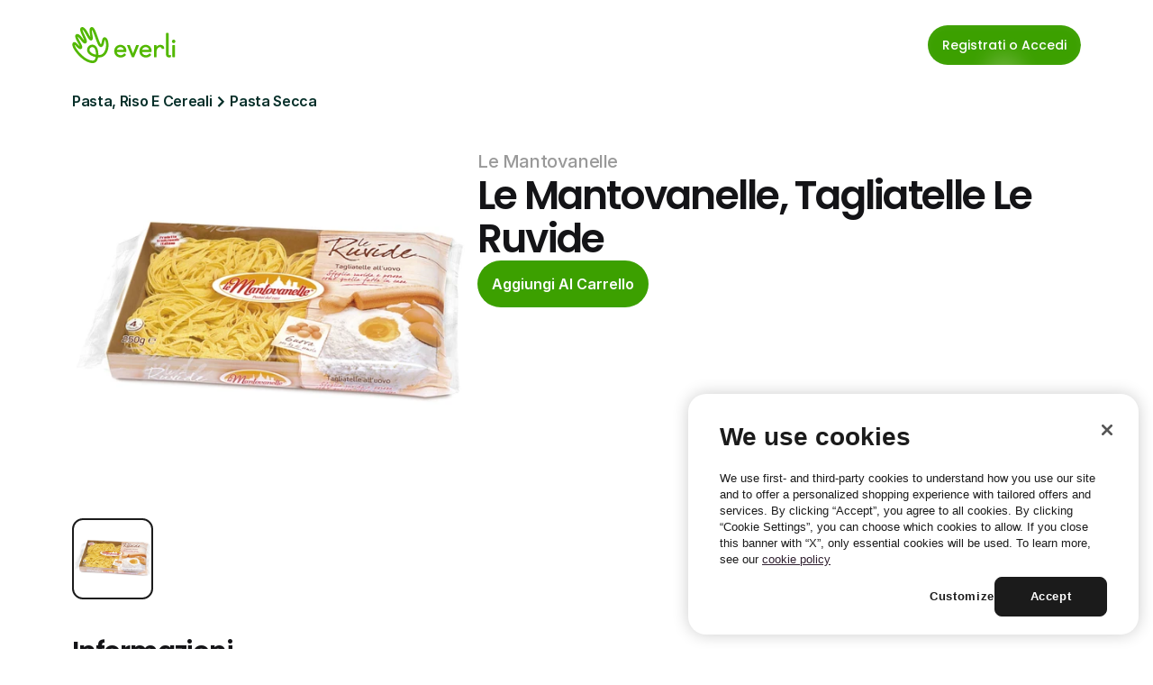

--- FILE ---
content_type: text/javascript
request_url: https://framerusercontent.com/sites/4S9vh8BqEUXJpNgCA63b7c/chunk-MT6NXMMB.mjs
body_size: 518
content:
import{a as s}from"./chunk-7FSUYEEL.mjs";import{a as o}from"./chunk-U56SG2RZ.mjs";import{Ta as n,Wa as i}from"./chunk-QBOG36OW.mjs";var p=t=>typeof t=="string"?t:String(t);function d(t,e){let a=t?.IwvUFuHgJ;return{breakpoints:[{hash:"1tywla",mediaQuery:"(min-width: 1200px)"},{hash:"af360g",mediaQuery:"(min-width: 810px) and (max-width: 1199.98px)"},{hash:"10a1mvn",mediaQuery:"(max-width: 809.98px)"}],description:o(t,e).description,elements:{OisWTK671:"section-2",PQxgQtoQO:"navbar"},framerSearch:{index:!0},robots:"max-image-preview:large",serializationId:"framer-Ek8sk",title:`${a!==void 0?p(a):"{{IwvUFuHgJ}}"} - Everli`,viewport:"width=device-width"}}async function g(t,e){let a=new n,m={from:{alias:"W2weMlcSK",data:s,type:"Collection"},select:[{collection:"W2weMlcSK",name:"IwvUFuHgJ",type:"Identifier"}],where:i(t,"W2weMlcSK")},r=await a.query(m,e);if(r.length===0)throw new Error("No data matches pathVariables");let c=r[0];return d(c,e)}var x=1,v={exports:{metadataVersion:{type:"variable",annotations:{framerContractVersion:"1"}},default:{type:"function",annotations:{framerContractVersion:"1"}},fetchMetadata:{type:"function",annotations:{framerContractVersion:"1"}},__FramerMetadata__:{type:"variable"}}};export{d as a,g as b,x as c,v as d};
//# sourceMappingURL=chunk-MT6NXMMB.mjs.map


--- FILE ---
content_type: text/javascript
request_url: https://framerusercontent.com/sites/4S9vh8BqEUXJpNgCA63b7c/chunk-XNO4DMOQ.mjs
body_size: 5570
content:
import{a as v,b as u}from"./chunk-5YJ5ETUU.mjs";import{a as w}from"./chunk-7OTIC4K3.mjs";import{A as x,C as N,D as f,Ea as _,Fa as m,Ha as p,P as D,Pa as P,Sa as C,Xa as S,Y as T,ab as W,c as V,g as k,ga as B,ia as Z,l as G,lb as F,ma as j,n as M,nb as q,ob as h,q as R,qa as I,s as A,w as e,x as g}from"./chunk-QBOG36OW.mjs";var oe=h(u),ne=h(w),ie=h(v),de=["hl5SDZXiG","AV7_V4GeR","ZelK_J_6o","TTwNZI6Mj","p8CMVnQ6A","SUuFmtaYu","jCdqPv4bL","Bo_6GGZKI"],le="framer-GI6sg",se={AV7_V4GeR:"framer-v-1b1rqkp",Bo_6GGZKI:"framer-v-1ir4ocb",hl5SDZXiG:"framer-v-xfn19r",jCdqPv4bL:"framer-v-10rlrno",p8CMVnQ6A:"framer-v-5ncwoy",SUuFmtaYu:"framer-v-1ltru7m",TTwNZI6Mj:"framer-v-eq0a7v",ZelK_J_6o:"framer-v-1crigg7"};function d(l,...s){let c={};return s?.forEach(a=>a&&Object.assign(c,l[a])),c}var ce={damping:60,delay:0,mass:1,stiffness:500,type:"spring"},fe=({value:l,children:s})=>{let c=G(x),a=l??c.transition,y=R(()=>({...c,transition:a}),[JSON.stringify(a)]);return e(x.Provider,{value:y,children:s})},me=f.create(V),pe={"Desktop / Simplified":"jCdqPv4bL","Desktop Scroll":"AV7_V4GeR","Mobile CTA":"SUuFmtaYu","Mobile opened":"p8CMVnQ6A","Tablet / Simplified":"Bo_6GGZKI",Desktop:"hl5SDZXiG",Mobile:"TTwNZI6Mj",Tablet:"ZelK_J_6o"},ue=({height:l,id:s,width:c,...a})=>({...a,variant:pe[a.variant]??a.variant??"hl5SDZXiG"}),ge=(l,s)=>l.layoutDependency?s.join("-")+l.layoutDependency:s.join("-"),Ce=k(function(l,s){let c=A(null),a=s??c,y=M(),{activeLocale:he,setLocale:ye}=T(),o=_(),{style:X,className:K,layoutId:Y,variant:Q,...J}=ue(l),{baseVariant:r,classNames:z,clearLoadingGesture:xe,gestureHandlers:U,gestureVariant:n,isLoading:Ie,setGestureState:ve,setVariant:E,variants:L}=W({cycleOrder:de,defaultVariant:"hl5SDZXiG",ref:a,variant:Q,variantClassNames:se}),t=ge(l,L),{activeVariantCallback:H,delay:we}=S(r),O=H(async(...i)=>{E("TTwNZI6Mj")}),$=I(le,...[]),ee=()=>r==="p8CMVnQ6A",Ve=D(),re=()=>r==="AV7_V4GeR",te=()=>!["TTwNZI6Mj","p8CMVnQ6A","jCdqPv4bL","Bo_6GGZKI"].includes(r),ae=()=>!!["TTwNZI6Mj","p8CMVnQ6A"].includes(r);return e(N,{id:Y??y,children:e(me,{animate:L,initial:!1,children:e(fe,{value:ce,children:g(f.nav,{...J,...U,className:I($,"framer-xfn19r",K,z),"data-framer-name":"Desktop",layoutDependency:t,layoutId:"hl5SDZXiG",ref:a,style:{backdropFilter:"none",backgroundColor:"rgba(0, 0, 0, 0)",borderBottomLeftRadius:100,borderBottomRightRadius:100,borderTopLeftRadius:100,borderTopRightRadius:100,WebkitBackdropFilter:"none",...X},variants:{AV7_V4GeR:{backdropFilter:"blur(0px)",borderBottomLeftRadius:0,borderBottomRightRadius:0,borderTopLeftRadius:0,borderTopRightRadius:0,WebkitBackdropFilter:"blur(0px)"},Bo_6GGZKI:{backdropFilter:"none",backgroundColor:"rgba(0, 0, 0, 0)",WebkitBackdropFilter:"none"},jCdqPv4bL:{backdropFilter:"none",backgroundColor:"rgba(0, 0, 0, 0)",WebkitBackdropFilter:"none"},p8CMVnQ6A:{backdropFilter:"none",backgroundColor:"var(--token-837cf3f0-d086-4476-ba7d-8408c733c615, rgb(20, 20, 23))",borderBottomLeftRadius:12,borderBottomRightRadius:12,borderTopLeftRadius:12,borderTopRightRadius:12,WebkitBackdropFilter:"none"},SUuFmtaYu:{backdropFilter:"none",backgroundColor:"rgba(0, 0, 0, 0)",WebkitBackdropFilter:"none"},TTwNZI6Mj:{backdropFilter:"none",WebkitBackdropFilter:"none"},ZelK_J_6o:{backdropFilter:"none",WebkitBackdropFilter:"none"}},...d({AV7_V4GeR:{"data-framer-name":"Desktop Scroll"},Bo_6GGZKI:{"data-framer-name":"Tablet / Simplified"},jCdqPv4bL:{"data-framer-name":"Desktop / Simplified"},p8CMVnQ6A:{"data-framer-name":"Mobile opened"},SUuFmtaYu:{"data-framer-name":"Mobile CTA"},TTwNZI6Mj:{"data-framer-name":"Mobile"},ZelK_J_6o:{"data-framer-name":"Tablet"}},r,n),children:[ee()&&g(f.div,{className:"framer-1c47eri","data-framer-name":"Nav list","data-highlight":!0,layoutDependency:t,layoutId:"UV6sSJjBJ",onMouseLeave:O,style:{backgroundColor:"var(--token-cd61efbe-3ffc-472b-9e51-90c4bcb403db, rgb(255, 255, 255))",borderBottomLeftRadius:12,borderBottomRightRadius:12,borderTopLeftRadius:12,borderTopRightRadius:12},children:[e(C,{links:[{href:{webPageId:"augiA20Il"},implicitPathVariables:void 0},{href:{webPageId:"augiA20Il"},implicitPathVariables:void 0}],children:i=>e(m,{height:32,...d({p8CMVnQ6A:{y:(o?.y||0)+72+16+0}},r,n),children:e(p,{className:"framer-aa5mt-container",layoutDependency:t,layoutId:"jYfJym0UQ-container",nodeId:"jYfJym0UQ",rendersWithMotion:!0,scopeId:"dqWDtLWoe",children:e(u,{height:"100%",id:"jYfJym0UQ",layoutId:"jYfJym0UQ",LV5Nl2spY:i[0],NTEbAdldq:"Features",variant:"XzaIs3mbt",width:"100%",...d({p8CMVnQ6A:{LV5Nl2spY:i[1]}},r,n)})})})}),e(C,{links:[{href:{webPageId:"augiA20Il"},implicitPathVariables:void 0},{href:{webPageId:"augiA20Il"},implicitPathVariables:void 0}],children:i=>e(m,{height:32,...d({p8CMVnQ6A:{y:(o?.y||0)+72+16+56}},r,n),children:e(p,{className:"framer-ipv4o-container",layoutDependency:t,layoutId:"ySjSLaGJk-container",nodeId:"ySjSLaGJk",rendersWithMotion:!0,scopeId:"dqWDtLWoe",children:e(u,{height:"100%",id:"ySjSLaGJk",layoutId:"ySjSLaGJk",LV5Nl2spY:i[0],NTEbAdldq:"Product",variant:"XzaIs3mbt",width:"100%",...d({p8CMVnQ6A:{LV5Nl2spY:i[1]}},r,n)})})})}),e(C,{links:[{href:{webPageId:"augiA20Il"},implicitPathVariables:void 0},{href:{webPageId:"augiA20Il"},implicitPathVariables:void 0}],children:i=>e(m,{height:32,...d({p8CMVnQ6A:{y:(o?.y||0)+72+16+112}},r,n),children:e(p,{className:"framer-9blv19-container",layoutDependency:t,layoutId:"TjAP9BbWw-container",nodeId:"TjAP9BbWw",rendersWithMotion:!0,scopeId:"dqWDtLWoe",children:e(u,{height:"100%",id:"TjAP9BbWw",layoutId:"TjAP9BbWw",LV5Nl2spY:i[0],NTEbAdldq:"Action",variant:"XzaIs3mbt",width:"100%",...d({p8CMVnQ6A:{LV5Nl2spY:i[1]}},r,n)})})})}),e(C,{links:[{href:{webPageId:"augiA20Il"},implicitPathVariables:void 0},{href:{webPageId:"augiA20Il"},implicitPathVariables:void 0}],children:i=>e(m,{height:32,...d({p8CMVnQ6A:{y:(o?.y||0)+72+16+168}},r,n),children:e(p,{className:"framer-1btax0g-container",layoutDependency:t,layoutId:"Ni1P4sX89-container",nodeId:"Ni1P4sX89",rendersWithMotion:!0,scopeId:"dqWDtLWoe",children:e(u,{height:"100%",id:"Ni1P4sX89",layoutId:"Ni1P4sX89",LV5Nl2spY:i[0],NTEbAdldq:"Pricing",variant:"XzaIs3mbt",width:"100%",...d({p8CMVnQ6A:{LV5Nl2spY:i[1]}},r,n)})})})})]}),g(f.div,{className:"framer-z9065k","data-framer-name":"Wrapper",layoutDependency:t,layoutId:"f54wnBHWC",children:[e(f.div,{className:"framer-n45vvc","data-framer-name":"Brand wrapper",layoutDependency:t,layoutId:"E9Ab6zcdA",style:{backgroundColor:"rgba(0, 0, 0, 0)",borderBottomRightRadius:0},variants:{AV7_V4GeR:{backgroundColor:"rgb(255, 255, 255)",borderBottomRightRadius:20},Bo_6GGZKI:{backgroundColor:"rgba(0, 0, 0, 0)",borderBottomRightRadius:0},jCdqPv4bL:{backgroundColor:"rgba(0, 0, 0, 0)",borderBottomRightRadius:0},p8CMVnQ6A:{backgroundColor:"rgba(0, 0, 0, 0)",borderBottomRightRadius:0},SUuFmtaYu:{backgroundColor:"rgba(0, 0, 0, 0)",borderBottomRightRadius:0},TTwNZI6Mj:{backgroundColor:"rgba(0, 0, 0, 0)",borderBottomRightRadius:0},ZelK_J_6o:{backgroundColor:"rgba(0, 0, 0, 0)",borderBottomRightRadius:0}},children:e(P,{href:{webPageId:"zINhnIKIJ"},motionChild:!0,nodeId:"alWrfJ2y4",openInNewTab:!1,scopeId:"dqWDtLWoe",children:e(F,{as:"a",className:"framer-1wbu5on framer-1w130zo","data-framer-name":"Everli Logo Horizontal",layout:"position",layoutDependency:t,layoutId:"alWrfJ2y4",opacity:1,svg:'<svg xmlns="http://www.w3.org/2000/svg" xmlns:xlink="http://www.w3.org/1999/xlink" viewBox="0 0 114.545 40"><path d="M 59.457 30.6 C 59.547 30.691 59.592 30.781 59.592 30.916 C 59.592 31.052 59.547 31.143 59.412 31.278 C 57.561 33.131 56.207 33.764 53.543 33.764 C 49.977 33.764 46.592 31.278 46.592 26.759 C 46.592 22.511 49.661 19.754 53.453 19.754 C 58.012 19.754 60.134 23.279 60.134 26.578 L 60.134 27.12 C 60.134 27.482 59.953 27.708 59.547 27.708 L 49.481 27.708 C 49.842 29.877 51.376 31.233 53.679 31.233 C 55.575 31.233 56.613 30.51 57.471 29.516 C 57.606 29.335 57.741 29.244 57.877 29.244 C 58.012 29.244 58.103 29.289 58.238 29.425 Z M 57.2 25.267 C 56.703 23.189 55.213 22.24 53.498 22.24 C 51.692 22.24 49.977 23.324 49.481 25.268 L 57.2 25.268 Z M 60.811 20.432 C 60.811 20.161 60.946 20.025 61.217 20.025 L 63.339 20.025 C 63.745 20.025 63.925 20.161 64.061 20.568 L 67.401 29.244 L 70.742 20.568 C 70.877 20.161 71.013 20.025 71.464 20.025 L 73.585 20.025 C 73.856 20.025 73.992 20.161 73.992 20.432 L 68.846 32.905 C 68.711 33.267 68.485 33.492 68.169 33.492 L 66.634 33.492 C 66.318 33.492 66.092 33.312 65.957 32.905 Z M 87.444 30.6 C 87.534 30.691 87.579 30.781 87.579 30.916 C 87.579 31.052 87.534 31.143 87.399 31.278 C 85.548 33.131 84.193 33.764 81.53 33.764 C 77.964 33.764 74.579 31.278 74.579 26.759 C 74.579 22.511 77.648 19.754 81.44 19.754 C 85.999 19.754 88.121 23.279 88.121 26.578 L 88.121 27.12 C 88.121 27.482 87.94 27.708 87.534 27.708 L 77.468 27.708 C 77.829 29.877 79.364 31.233 81.666 31.233 C 83.561 31.233 84.555 30.51 85.457 29.516 C 85.593 29.335 85.728 29.244 85.864 29.244 C 85.999 29.244 86.089 29.289 86.225 29.425 Z M 85.232 25.267 C 84.735 23.189 83.245 22.24 81.53 22.24 C 79.725 22.24 78.009 23.324 77.513 25.268 L 85.232 25.268 Z M 90.694 20.613 C 90.694 20.251 90.874 20.025 91.281 20.025 L 93.041 20.025 C 93.402 20.025 93.628 20.206 93.628 20.613 L 93.628 21.833 C 94.576 20.613 95.975 19.754 97.961 19.754 C 100.58 19.754 102.114 21.336 102.114 23.731 C 102.114 24.092 101.934 24.319 101.528 24.319 L 99.722 24.319 C 99.451 24.319 99.316 24.183 99.271 23.867 C 99.135 22.872 98.548 22.285 97.329 22.285 C 96.201 22.285 95.253 23.053 94.576 23.957 C 93.899 24.861 93.583 25.945 93.583 27.663 L 93.583 32.95 C 93.583 33.312 93.402 33.537 92.996 33.537 L 91.236 33.537 C 90.874 33.537 90.649 33.357 90.649 32.95 L 90.649 20.613 Z M 104.01 7.191 C 104.01 6.829 104.191 6.603 104.597 6.603 L 106.357 6.603 C 106.719 6.603 106.944 6.784 106.944 7.191 L 106.944 29.787 C 106.944 30.826 107.396 31.233 108.073 31.233 C 108.75 31.233 108.976 30.961 109.292 30.961 C 109.472 30.961 109.563 31.097 109.563 31.323 L 109.563 33.04 C 109.563 33.267 109.472 33.402 109.292 33.447 C 108.84 33.628 108.028 33.718 107.305 33.718 C 105.725 33.718 104.055 32.815 104.055 30.464 L 104.055 7.191 Z M 112.542 17.856 C 113.057 17.856 113.551 17.651 113.915 17.286 C 114.279 16.922 114.483 16.428 114.483 15.913 C 114.483 15.398 114.279 14.904 113.915 14.539 C 113.551 14.175 113.057 13.97 112.542 13.969 C 112.027 13.97 111.533 14.175 111.169 14.539 C 110.805 14.904 110.6 15.398 110.601 15.913 C 110.6 16.428 110.805 16.922 111.169 17.286 C 111.533 17.651 112.027 17.856 112.542 17.856 Z M 111.097 20.613 C 111.097 20.251 111.278 20.025 111.684 20.025 L 113.444 20.025 C 113.806 20.025 114.031 20.206 114.031 20.613 L 114.031 32.905 C 114.031 33.267 113.851 33.492 113.444 33.492 L 111.684 33.492 C 111.323 33.492 111.097 33.312 111.097 32.905 Z M 22.803 40 C 13.188 40 2.986 28.115 0.548 21.833 C -0.264 19.709 -0.174 18.127 0.819 17.223 C 2.625 15.551 4.656 17.72 6.462 19.619 C 6.959 20.116 7.681 20.884 8.267 21.381 C 7.816 20.251 6.823 18.444 6.146 17.223 C 3.934 13.292 1.857 9.541 4.476 8.049 C 6.868 6.648 9.215 9.676 11.472 12.568 C 12.014 13.247 12.736 14.15 13.323 14.828 C 12.917 13.517 12.014 11.664 11.382 10.264 C 9.305 5.745 7.5 1.858 9.892 0.412 C 10.524 0.051 11.247 -0.04 11.969 0.141 C 14.045 0.683 15.761 3.485 18.108 7.688 C 18.695 8.727 19.417 10.038 20.094 11.032 C 19.999 10.245 19.879 9.461 19.733 8.682 C 19.101 4.886 18.469 1.045 20.997 0.141 C 23.931 -0.899 25.692 3.937 28.129 10.716 C 29.122 13.517 30.747 18.037 31.785 19.257 C 32.192 18.579 32.688 17.043 32.869 16.048 C 33.23 13.969 33.546 12.207 34.945 11.574 C 35.984 11.077 37.564 11.258 38.737 13.201 C 41.084 17.133 41.31 27.617 34.991 32.227 C 33.275 33.447 30.838 33.854 28.716 33.718 C 28.22 36.159 27.001 40 22.803 40 Z M 2.715 19.709 C 2.896 20.613 3.528 22.511 5.424 25.132 C 9.486 30.826 16.619 37.243 22.803 37.243 C 24.744 37.243 25.511 35.661 25.963 33.312 C 21.855 32.543 18.695 30.736 17.205 28.205 C 16.429 26.882 16.218 25.302 16.619 23.821 C 17.025 22.33 17.973 21.11 19.282 20.341 C 20.603 19.565 22.181 19.353 23.66 19.754 C 25.15 20.161 26.369 21.11 27.136 22.42 C 28.445 24.68 29.122 27.934 28.942 31.007 C 30.612 31.097 32.327 30.736 33.275 30.058 C 36.751 27.527 37.789 22.511 37.428 18.669 C 37.203 16.139 36.48 14.602 36.029 14.15 C 35.803 14.647 35.623 15.823 35.487 16.545 C 35.081 18.715 34.675 20.975 33.049 21.923 C 32.508 22.24 31.65 22.285 31.018 22.059 C 29.077 21.336 27.723 17.811 25.511 11.665 C 24.518 8.863 22.893 4.434 21.809 3.078 C 21.629 4.253 22.08 6.875 22.306 8.23 C 22.848 11.439 23.073 13.156 22.261 14.241 C 21.945 14.647 21.494 14.919 20.952 14.964 C 19.101 15.144 17.702 12.704 15.671 9.044 C 14.632 7.145 12.465 3.349 11.382 2.852 C 11.427 4.072 12.916 7.326 13.775 9.134 C 15.76 13.427 17.069 16.229 15.58 17.72 C 15.128 18.172 14.587 18.398 13.955 18.353 C 12.465 18.263 11.201 16.726 9.26 14.196 C 8.448 13.111 6.777 11.032 5.92 10.535 C 6.1 11.665 7.59 14.376 8.448 15.913 C 10.569 19.709 12.24 22.737 10.208 24.183 C 8.312 25.493 6.371 23.415 4.565 21.562 C 4.069 20.974 3.256 20.161 2.715 19.709 Z M 22.216 22.285 C 21.674 22.285 21.177 22.42 20.681 22.692 C 19.976 23.086 19.468 23.758 19.282 24.544 C 19.056 25.313 19.191 26.171 19.598 26.849 C 20.636 28.657 23.119 30.013 26.324 30.645 C 26.414 27.889 25.692 25.313 24.834 23.821 C 24.44 23.116 23.769 22.607 22.983 22.42 C 22.712 22.285 22.487 22.285 22.216 22.285 Z" fill="rgb(82,184,0)"></path></svg>',svgContentId:10804957167,withExternalLayout:!0})})}),re()&&e(f.div,{className:"framer-1f8fwh7","data-framer-name":"Action",layoutDependency:t,layoutId:"ByMEohdFn"}),g(f.div,{className:"framer-66rgin","data-framer-name":"Action",layoutDependency:t,layoutId:"PDiIf9vFp",style:{backgroundColor:"rgba(0, 0, 0, 0)",borderBottomLeftRadius:0},variants:{AV7_V4GeR:{backgroundColor:"rgb(255, 255, 255)",borderBottomLeftRadius:20},Bo_6GGZKI:{backgroundColor:"rgba(0, 0, 0, 0)",borderBottomLeftRadius:0},jCdqPv4bL:{backgroundColor:"rgba(0, 0, 0, 0)",borderBottomLeftRadius:0},p8CMVnQ6A:{backgroundColor:"rgba(0, 0, 0, 0)",borderBottomLeftRadius:0},SUuFmtaYu:{backgroundColor:"rgba(0, 0, 0, 0)",borderBottomLeftRadius:0},TTwNZI6Mj:{backgroundColor:"rgba(0, 0, 0, 0)",borderBottomLeftRadius:0},ZelK_J_6o:{backgroundColor:"rgba(0, 0, 0, 0)",borderBottomLeftRadius:0}},children:[te()&&e(m,{height:44,y:(o?.y||0)+(12+((o?.height||68)-24-44)/2)+0+0,...d({AV7_V4GeR:{y:(o?.y||0)+(0+((o?.height||60)-0-60)/2)+0+8}},r,n),children:e(p,{className:"framer-1ti2iy9-container",layoutDependency:t,layoutId:"XAEvgYgc2-container",nodeId:"XAEvgYgc2",rendersWithMotion:!0,scopeId:"dqWDtLWoe",children:e(w,{BIXuzguGc:"https://it.everli.com/s#/locations/current/stores/current",height:"100%",id:"XAEvgYgc2",layoutId:"XAEvgYgc2",pgZrKUgVG:"Registrati o Accedi",width:"100%",...d({SUuFmtaYu:{pgZrKUgVG:"Accedi"}},r,n)})})}),ae()&&e(m,{...d({p8CMVnQ6A:{height:32,width:"32px",y:(o?.y||0)+12+(0+((o?.height||64)-24-40)/1*0)+4+0},TTwNZI6Mj:{height:32,width:"32px",y:(o?.y||0)+(12+((o?.height||64)-24-40)/2)+4+0}},r,n),children:e(p,{className:"framer-k71d8i-container",layoutDependency:t,layoutId:"X0rwDsfXK-container",nodeId:"X0rwDsfXK",rendersWithMotion:!0,scopeId:"dqWDtLWoe",children:e(v,{DNaD6Mfxi:"var(--token-fb552b7f-a107-45dc-9e34-ef837a53e5c2, rgb(255, 255, 255))",height:"100%",id:"X0rwDsfXK",layoutId:"X0rwDsfXK",style:{height:"100%",width:"100%"},variant:"yb5Gburyh",width:"100%"})})})]})]})]})})})})}),be=["@supports (aspect-ratio: 1) { body { --framer-aspect-ratio-supported: auto; } }",".framer-GI6sg.framer-1w130zo, .framer-GI6sg .framer-1w130zo { display: block; }",".framer-GI6sg.framer-xfn19r { align-content: center; align-items: center; display: flex; flex-direction: row; flex-wrap: nowrap; height: min-content; justify-content: space-between; overflow: hidden; padding: 12px 0px 12px 0px; position: relative; width: 1200px; will-change: var(--framer-will-change-override, transform); }",".framer-GI6sg .framer-1c47eri { align-content: center; align-items: center; display: flex; flex: none; flex-direction: column; flex-wrap: nowrap; gap: 24px; height: min-content; justify-content: center; left: 0px; overflow: hidden; padding: 16px; position: absolute; right: 0px; top: 72px; will-change: var(--framer-will-change-override, transform); z-index: 1; }",".framer-GI6sg .framer-aa5mt-container, .framer-GI6sg .framer-ipv4o-container, .framer-GI6sg .framer-9blv19-container, .framer-GI6sg .framer-1btax0g-container, .framer-GI6sg .framer-1ti2iy9-container { flex: none; height: auto; position: relative; width: auto; }",".framer-GI6sg .framer-z9065k { align-content: center; align-items: center; display: flex; flex: 1 0 0px; flex-direction: row; flex-wrap: nowrap; gap: 10px; height: min-content; justify-content: center; overflow: visible; padding: 0px; position: relative; width: 1px; }",".framer-GI6sg .framer-n45vvc { align-content: flex-start; align-items: flex-start; display: flex; flex: 1 0 0px; flex-direction: column; flex-wrap: nowrap; gap: 10px; height: min-content; justify-content: center; overflow: visible; padding: 0px; position: relative; width: 1px; }",".framer-GI6sg .framer-1wbu5on { flex: none; height: 40px; position: relative; text-decoration: none; width: 115px; }",".framer-GI6sg .framer-1f8fwh7 { align-content: center; align-items: center; display: flex; flex: 1 0 0px; flex-direction: row; flex-wrap: nowrap; gap: 10px; height: min-content; justify-content: flex-end; min-height: 41px; overflow: visible; padding: 0px; position: relative; width: 1px; }",".framer-GI6sg .framer-66rgin { align-content: center; align-items: center; display: flex; flex: 1 0 0px; flex-direction: row; flex-wrap: nowrap; gap: 10px; height: min-content; justify-content: flex-end; overflow: visible; padding: 0px; position: relative; width: 1px; }",".framer-GI6sg .framer-k71d8i-container { flex: none; height: 32px; position: relative; width: 32px; }",".framer-GI6sg.framer-v-1b1rqkp.framer-xfn19r { padding: 0px; will-change: unset; }",".framer-GI6sg.framer-v-1b1rqkp .framer-n45vvc { flex: none; padding: 8px 12px 8px 8px; width: min-content; }",".framer-GI6sg.framer-v-1b1rqkp .framer-66rgin { flex: none; padding: 8px; width: min-content; }",".framer-GI6sg.framer-v-1crigg7.framer-xfn19r, .framer-GI6sg.framer-v-1ir4ocb.framer-xfn19r { width: 746px; }",".framer-GI6sg.framer-v-eq0a7v.framer-xfn19r { width: 358px; }",".framer-GI6sg.framer-v-5ncwoy.framer-xfn19r { flex-direction: column; overflow: visible; padding: 12px; width: 358px; will-change: unset; }",".framer-GI6sg.framer-v-5ncwoy .framer-1c47eri { order: 1; }",".framer-GI6sg.framer-v-5ncwoy .framer-z9065k { flex: none; order: 0; width: 100%; }",".framer-GI6sg.framer-v-10rlrno .framer-66rgin, .framer-GI6sg.framer-v-1ir4ocb .framer-66rgin { min-height: 44px; }"],b=Z(Ce,be,"framer-GI6sg"),_e=b;b.displayName="Navbar 2";b.defaultProps={height:68,width:1200};j(b,{variant:{options:["hl5SDZXiG","AV7_V4GeR","ZelK_J_6o","TTwNZI6Mj","p8CMVnQ6A","SUuFmtaYu","jCdqPv4bL","Bo_6GGZKI"],optionTitles:["Desktop","Desktop Scroll","Tablet","Mobile","Mobile opened","Mobile CTA","Desktop / Simplified","Tablet / Simplified"],title:"Variant",type:B.Enum}});q(b,[{explicitInter:!0,fonts:[]},...oe,...ne,...ie],{supportsExplicitInterCodegen:!0});export{_e as a};
//# sourceMappingURL=chunk-XNO4DMOQ.mjs.map


--- FILE ---
content_type: text/javascript
request_url: https://framerusercontent.com/sites/4S9vh8BqEUXJpNgCA63b7c/chunk-UMKYHGQL.mjs
body_size: 3539
content:
import{A as u,C as R,D as s,Ea as k,Pa as L,Xa as S,Y as A,ab as V,c as f,g as b,ga as i,ia as B,ib as p,l as C,lb as j,ma as N,n as D,nb as z,q as E,qa as d,s as I,w as e,x as P}from"./chunk-QBOG36OW.mjs";import{b as te}from"./chunk-S3MGMVOR.mjs";var ye={};te(ye,{__FramerMetadata__:()=>ge,default:()=>he});var re={F1N2P1BaP:{hover:!0}},ae=["F1N2P1BaP","ucb5wi_wg"],ne="framer-Dlzvw",oe={F1N2P1BaP:"framer-v-iazfdp",ucb5wi_wg:"framer-v-16i4i5g"};function ie(t,...a){let o={};return a?.forEach(n=>n&&Object.assign(o,t[n])),o}var se={damping:30,delay:0,mass:1,stiffness:400,type:"spring"},le=({value:t,children:a})=>{let o=C(u),n=t??o.transition,l=E(()=>({...o,transition:n}),[JSON.stringify(n)]);return e(u.Provider,{value:l,children:a})},ce=s.create(f),me={"Variant 1":"F1N2P1BaP","Variant 2":"ucb5wi_wg"},fe=({buttonFill:t,click:a,height:o,id:n,link:l,productName:h,textColor:g,title:y,width:U,...r})=>({...r,BSx6LDOgs:h??r.BSx6LDOgs??"Product Name",GFYjkLWSD:a??r.GFYjkLWSD,llAmvjXdm:y??r.llAmvjXdm??"Entra e scegli il supermecrato",RIywsNYPZ:t??r.RIywsNYPZ??"var(--token-8b1ed84f-abd5-4260-98c8-d28d838c7ba4, rgb(60, 160, 0))",uGOsKc8YF:l??r.uGOsKc8YF,variant:me[r.variant]??r.variant??"F1N2P1BaP",Wmsq8EHjh:g??r.Wmsq8EHjh??"rgb(255, 255, 255)"}),ue=(t,a)=>t.layoutDependency?a.join("-")+t.layoutDependency:a.join("-"),de=b(function(t,a){let o=I(null),n=a??o,l=D(),{activeLocale:h,setLocale:g}=A(),y=k(),{style:U,className:r,layoutId:O,variant:Y,llAmvjXdm:W,uGOsKc8YF:_,GFYjkLWSD:w,BSx6LDOgs:H,RIywsNYPZ:G,Wmsq8EHjh:T,...q}=fe(t),{baseVariant:F,classNames:Z,clearLoadingGesture:Ue,gestureHandlers:X,gestureVariant:v,isLoading:we,setGestureState:M,setVariant:Fe,variants:x}=V({cycleOrder:ae,defaultVariant:"F1N2P1BaP",enabledGestures:re,ref:n,variant:Y,variantClassNames:oe}),c=ue(t,x),{activeVariantCallback:J,delay:ve}=S(F),K=J(async(...ee)=>{if(M({isPressed:!1}),w&&await w(...ee)===!1)return!1}),Q=d(ne,...[]),$=()=>v==="F1N2P1BaP-hover";return e(R,{id:O??l,children:e(ce,{animate:x,initial:!1,children:e(le,{value:se,children:e(L,{href:_,motionChild:!0,nodeId:"F1N2P1BaP",scopeId:"uOS3zgRrt",children:P(s.a,{...q,...X,"aria-label":"cta-button",className:`${d(Q,"framer-iazfdp",r,Z)} framer-kmi7at`,"data-framer-name":"Variant 1","data-highlight":!0,layoutDependency:c,layoutId:"F1N2P1BaP",onTap:K,ref:n,style:{backgroundColor:G,borderBottomLeftRadius:100,borderBottomRightRadius:100,borderTopLeftRadius:100,borderTopRightRadius:100,...U},variants:{ucb5wi_wg:{backgroundColor:"var(--token-fdfc9c81-6fb5-4520-9bc3-f2c2decf81c7, rgb(6, 74, 63))"}},...ie({"F1N2P1BaP-hover":{"data-framer-name":void 0},ucb5wi_wg:{"data-framer-name":"Variant 2"}},F,v),children:[e(p,{__fromCanvasComponent:!0,children:e(f,{children:e(s.p,{style:{"--font-selector":"SW50ZXItU2VtaUJvbGQ=","--framer-font-family":'"Inter", "Inter Placeholder", sans-serif',"--framer-font-weight":"600","--framer-text-alignment":"center","--framer-text-color":"var(--extracted-r6o4lv, var(--variable-reference-Wmsq8EHjh-uOS3zgRrt))","--framer-text-transform":"capitalize"},children:"Entra e scegli il supermecrato"})}),className:"framer-vg626d",fonts:["Inter-SemiBold"],layoutDependency:c,layoutId:"aCkaSU7vA",style:{"--extracted-r6o4lv":"var(--variable-reference-Wmsq8EHjh-uOS3zgRrt)","--framer-link-text-color":"rgb(0, 153, 255)","--framer-link-text-decoration":"underline","--variable-reference-Wmsq8EHjh-uOS3zgRrt":T},text:W,verticalAlignment:"center",withExternalLayout:!0}),e(p,{__fromCanvasComponent:!0,children:e(f,{children:e(s.p,{children:"Product Name"})}),className:"framer-1tv2qks",fonts:["Inter"],layoutDependency:c,layoutId:"RxyWJZ14o",style:{"--framer-link-text-color":"rgb(0, 153, 255)","--framer-link-text-decoration":"underline",opacity:0},text:H,verticalAlignment:"top",withExternalLayout:!0}),e(j,{className:"framer-14a5m2r","data-framer-name":"Chevron right",fill:"black",intrinsicHeight:24,intrinsicWidth:24,layoutDependency:c,layoutId:"h8KuCUSHL",style:{opacity:0},svg:'<svg width="24" height="24" fill="none" xmlns="http://www.w3.org/2000/svg"><path d="M9.832 19 17 11.8l-5.337-5.36L9.832 4.6 8 6.44l5.337 5.36L8 17.16 9.832 19Z" fill="#fff"/></svg>',variants:{"F1N2P1BaP-hover":{opacity:1}},withExternalLayout:!0}),$()&&e(s.div,{className:"framer-a91s2","data-framer-name":"Overlay",layoutDependency:c,layoutId:"vS7Y3fOPT",style:{backgroundColor:"rgba(0, 0, 0, 0.1)"}})]})})})})})}),pe=["@supports (aspect-ratio: 1) { body { --framer-aspect-ratio-supported: auto; } }",".framer-Dlzvw.framer-kmi7at, .framer-Dlzvw .framer-kmi7at { display: block; }",".framer-Dlzvw.framer-iazfdp { align-content: center; align-items: center; cursor: pointer; display: flex; flex-direction: row; flex-wrap: nowrap; gap: 10px; height: 52px; justify-content: flex-start; overflow: hidden; padding: 0px 16px 0px 16px; position: relative; text-decoration: none; width: min-content; will-change: var(--framer-will-change-override, transform); }",".framer-Dlzvw .framer-vg626d { flex: none; height: 30px; position: relative; white-space: pre; width: auto; z-index: 8; }",".framer-Dlzvw .framer-1tv2qks { flex: none; height: 0px; max-height: 0px; max-width: 0px; position: absolute; right: 16px; top: calc(50.00000000000002% - min(0px, 0px) / 2); white-space: pre-wrap; width: 0px; word-break: break-word; word-wrap: break-word; z-index: 1; }",".framer-Dlzvw .framer-14a5m2r { flex: none; height: 24px; position: absolute; right: 16px; top: calc(50.00000000000002% - 24px / 2); width: 24px; z-index: 1; }",".framer-Dlzvw .framer-a91s2 { flex: none; height: 100%; left: calc(49.90548204158792% - 100% / 2); overflow: hidden; position: absolute; top: 0px; width: 100%; z-index: 1; }",".framer-Dlzvw.framer-v-iazfdp.hover .framer-14a5m2r { position: relative; right: unset; top: unset; }"],m=B(de,pe,"framer-Dlzvw"),he=m;m.displayName="Action Button";m.defaultProps={height:52,width:264};N(m,{variant:{options:["F1N2P1BaP","ucb5wi_wg"],optionTitles:["Variant 1","Variant 2"],title:"Variant",type:i.Enum},llAmvjXdm:{defaultValue:"Entra e scegli il supermecrato",displayTextArea:!1,title:"Title",type:i.String},uGOsKc8YF:{description:"https://it.everli.com/it/",title:"Link",type:i.Link},GFYjkLWSD:{title:"Click",type:i.EventHandler},BSx6LDOgs:{defaultValue:"Product Name",displayTextArea:!1,title:"Product Name",type:i.String},RIywsNYPZ:{defaultValue:'var(--token-8b1ed84f-abd5-4260-98c8-d28d838c7ba4, rgb(60, 160, 0)) /* {"name":"Lime"} */',title:"ButtonFill",type:i.Color},Wmsq8EHjh:{defaultValue:"rgb(255, 255, 255)",title:"text_color",type:i.Color}});z(m,[{explicitInter:!0,fonts:[{family:"Inter",source:"framer",style:"normal",unicodeRange:"U+0460-052F, U+1C80-1C88, U+20B4, U+2DE0-2DFF, U+A640-A69F, U+FE2E-FE2F",url:"https://framerusercontent.com/assets/hyOgCu0Xnghbimh0pE8QTvtt2AU.woff2",weight:"600"},{family:"Inter",source:"framer",style:"normal",unicodeRange:"U+0301, U+0400-045F, U+0490-0491, U+04B0-04B1, U+2116",url:"https://framerusercontent.com/assets/NeGmSOXrPBfEFIy5YZeHq17LEDA.woff2",weight:"600"},{family:"Inter",source:"framer",style:"normal",unicodeRange:"U+1F00-1FFF",url:"https://framerusercontent.com/assets/oYaAX5himiTPYuN8vLWnqBbfD2s.woff2",weight:"600"},{family:"Inter",source:"framer",style:"normal",unicodeRange:"U+0370-03FF",url:"https://framerusercontent.com/assets/lEJLP4R0yuCaMCjSXYHtJw72M.woff2",weight:"600"},{family:"Inter",source:"framer",style:"normal",unicodeRange:"U+0100-024F, U+0259, U+1E00-1EFF, U+2020, U+20A0-20AB, U+20AD-20CF, U+2113, U+2C60-2C7F, U+A720-A7FF",url:"https://framerusercontent.com/assets/cRJyLNuTJR5jbyKzGi33wU9cqIQ.woff2",weight:"600"},{family:"Inter",source:"framer",style:"normal",unicodeRange:"U+0000-00FF, U+0131, U+0152-0153, U+02BB-02BC, U+02C6, U+02DA, U+02DC, U+2000-206F, U+2070, U+2074-207E, U+2080-208E, U+20AC, U+2122, U+2191, U+2193, U+2212, U+2215, U+FEFF, U+FFFD",url:"https://framerusercontent.com/assets/yDtI2UI8XcEg1W2je9XPN3Noo.woff2",weight:"600"},{family:"Inter",source:"framer",style:"normal",unicodeRange:"U+0102-0103, U+0110-0111, U+0128-0129, U+0168-0169, U+01A0-01A1, U+01AF-01B0, U+1EA0-1EF9, U+20AB",url:"https://framerusercontent.com/assets/A0Wcc7NgXMjUuFdquHDrIZpzZw0.woff2",weight:"600"},{family:"Inter",source:"framer",style:"normal",unicodeRange:"U+0460-052F, U+1C80-1C88, U+20B4, U+2DE0-2DFF, U+A640-A69F, U+FE2E-FE2F",url:"https://framerusercontent.com/assets/5vvr9Vy74if2I6bQbJvbw7SY1pQ.woff2",weight:"400"},{family:"Inter",source:"framer",style:"normal",unicodeRange:"U+0301, U+0400-045F, U+0490-0491, U+04B0-04B1, U+2116",url:"https://framerusercontent.com/assets/EOr0mi4hNtlgWNn9if640EZzXCo.woff2",weight:"400"},{family:"Inter",source:"framer",style:"normal",unicodeRange:"U+1F00-1FFF",url:"https://framerusercontent.com/assets/Y9k9QrlZAqio88Klkmbd8VoMQc.woff2",weight:"400"},{family:"Inter",source:"framer",style:"normal",unicodeRange:"U+0370-03FF",url:"https://framerusercontent.com/assets/OYrD2tBIBPvoJXiIHnLoOXnY9M.woff2",weight:"400"},{family:"Inter",source:"framer",style:"normal",unicodeRange:"U+0100-024F, U+0259, U+1E00-1EFF, U+2020, U+20A0-20AB, U+20AD-20CF, U+2113, U+2C60-2C7F, U+A720-A7FF",url:"https://framerusercontent.com/assets/JeYwfuaPfZHQhEG8U5gtPDZ7WQ.woff2",weight:"400"},{family:"Inter",source:"framer",style:"normal",unicodeRange:"U+0000-00FF, U+0131, U+0152-0153, U+02BB-02BC, U+02C6, U+02DA, U+02DC, U+2000-206F, U+2070, U+2074-207E, U+2080-208E, U+20AC, U+2122, U+2191, U+2193, U+2212, U+2215, U+FEFF, U+FFFD",url:"https://framerusercontent.com/assets/GrgcKwrN6d3Uz8EwcLHZxwEfC4.woff2",weight:"400"},{family:"Inter",source:"framer",style:"normal",unicodeRange:"U+0102-0103, U+0110-0111, U+0128-0129, U+0168-0169, U+01A0-01A1, U+01AF-01B0, U+1EA0-1EF9, U+20AB",url:"https://framerusercontent.com/assets/b6Y37FthZeALduNqHicBT6FutY.woff2",weight:"400"}]}],{supportsExplicitInterCodegen:!0});var ge={exports:{Props:{type:"tsType",annotations:{framerContractVersion:"1"}},default:{type:"reactComponent",name:"FrameruOS3zgRrt",slots:[],annotations:{framerCanvasComponentVariantDetails:'{"propertyName":"variant","data":{"default":{"layout":["auto","fixed"]},"ucb5wi_wg":{"layout":["auto","fixed"]},"IFe9mTws8":{"layout":["auto","fixed"]}}}',framerIntrinsicWidth:"264",framerDisplayContentsDiv:"false",framerVariables:'{"llAmvjXdm":"title","uGOsKc8YF":"link","GFYjkLWSD":"click","BSx6LDOgs":"productName","RIywsNYPZ":"buttonFill","Wmsq8EHjh":"textColor"}',framerColorSyntax:"true",framerContractVersion:"1",framerComponentViewportWidth:"true",framerImmutableVariables:"true",framerIntrinsicHeight:"52",framerAutoSizeImages:"true"}},__FramerMetadata__:{type:"variable"}}};export{he as a,ye as b};
//# sourceMappingURL=chunk-UMKYHGQL.mjs.map


--- FILE ---
content_type: text/javascript
request_url: https://framerusercontent.com/sites/4S9vh8BqEUXJpNgCA63b7c/chunk-CABNDET2.mjs
body_size: 3092
content:
import{A as y,C as L,D as a,Ea as J,Xa as P,Y as q,ab as V,c as m,g as C,ga as l,ia as A,ib as x,l as D,ma as E,n as I,nb as Y,q as R,qa as g,s as k,w as e,x as u}from"./chunk-QBOG36OW.mjs";var ee=["rKIK6Zexo","Ts1YHFsPl"],te="framer-0qLlJ",re={rKIK6Zexo:"framer-v-1qyu2r1",Ts1YHFsPl:"framer-v-17j4du0"};function ae(t,...r){let n={};return r?.forEach(o=>o&&Object.assign(n,t[o])),n}var ne={bounce:.2,delay:0,duration:.5,type:"spring"},oe=({value:t,children:r})=>{let n=D(y),o=t??n.transition,f=R(()=>({...n,transition:o}),[JSON.stringify(o)]);return e(y.Provider,{value:f,children:r})},se=a.create(m),ie={Close:"Ts1YHFsPl",Open:"rKIK6Zexo"},le=({answer:t,click:r,fill:n,height:o,id:f,question:w,width:K,...s})=>({...s,DR_6QqGeh:t??s.DR_6QqGeh??"Framer is a design tool that allows you to design websites on a freeform canvas, and then publish them as websites with a single click.",qQefXa5XK:w??s.qQefXa5XK??"What is Framer?",variant:ie[s.variant]??s.variant??"rKIK6Zexo",Y4W_i2BQv:n??s.Y4W_i2BQv??"var(--token-cd61efbe-3ffc-472b-9e51-90c4bcb403db, rgb(255, 255, 255))",Z3jnJDFUJ:r??s.Z3jnJDFUJ}),ce=(t,r)=>t.layoutDependency?r.join("-")+t.layoutDependency:r.join("-"),fe=C(function(t,r){let n=k(null),o=r??n,f=I(),{activeLocale:w,setLocale:K}=q(),s=J(),{style:N,className:Q,layoutId:T,variant:B,qQefXa5XK:Z,DR_6QqGeh:_,Z3jnJDFUJ:d,Y4W_i2BQv:G,...j}=le(t),{baseVariant:p,classNames:H,clearLoadingGesture:me,gestureHandlers:S,gestureVariant:W,isLoading:ue,setGestureState:v,setVariant:b,variants:F}=V({cycleOrder:ee,defaultVariant:"rKIK6Zexo",ref:o,variant:B,variantClassNames:re}),i=ce(t,F),{activeVariantCallback:U,delay:pe}=P(p),X=U(async(...h)=>{if(v({isPressed:!1}),d&&await d(...h)===!1)return!1;b("Ts1YHFsPl")}),z=U(async(...h)=>{if(v({isPressed:!1}),d&&await d(...h)===!1)return!1;b("rKIK6Zexo")}),O=g(te,...[]),M=()=>p!=="Ts1YHFsPl";return e(L,{id:T??f,children:e(se,{animate:F,initial:!1,children:e(oe,{value:ne,children:u(a.div,{...j,...S,className:g(O,"framer-1qyu2r1",Q,H),"data-framer-name":"Open","data-highlight":!0,layoutDependency:i,layoutId:"rKIK6Zexo",onTap:X,ref:o,style:{backgroundColor:G,...N},...ae({Ts1YHFsPl:{"data-framer-name":"Close",onTap:z}},p,W),children:[u(a.div,{className:"framer-1ao50pl","data-framer-name":"Question",layoutDependency:i,layoutId:"yd9f360oN",children:[e(x,{__fromCanvasComponent:!0,children:e(m,{children:e(a.p,{style:{"--font-selector":"RlM7UG9wcGlucy1tZWRpdW0=","--framer-font-family":'"Poppins", "Poppins Placeholder", sans-serif',"--framer-font-size":"20px","--framer-font-weight":"500","--framer-letter-spacing":"-0.03em","--framer-text-color":"var(--extracted-r6o4lv, var(--token-5d63216d-465e-46b4-84fe-6ea6d8178a25, rgb(20, 20, 23)))"},children:"What is Framer?"})}),className:"framer-rtswgu","data-framer-name":"Question",fonts:["FS;Poppins-medium"],layoutDependency:i,layoutId:"Tsly5yrVx",style:{"--extracted-r6o4lv":"var(--token-5d63216d-465e-46b4-84fe-6ea6d8178a25, rgb(20, 20, 23))","--framer-link-text-color":"rgb(0, 153, 255)","--framer-link-text-decoration":"underline"},text:Z,verticalAlignment:"top",withExternalLayout:!0}),u(a.button,{className:"framer-19zyme2","data-framer-name":"Icon","data-reset":"button",layoutDependency:i,layoutId:"NX31prq6n",style:{backgroundColor:"var(--token-cd61efbe-3ffc-472b-9e51-90c4bcb403db, rgb(255, 255, 255))",borderBottomLeftRadius:100,borderBottomRightRadius:100,borderTopLeftRadius:100,borderTopRightRadius:100},children:[e(a.div,{className:"framer-1oz9oe5","data-framer-name":"Line 2",layoutDependency:i,layoutId:"FjE9G0434",style:{backgroundColor:"var(--token-5d63216d-465e-46b4-84fe-6ea6d8178a25, rgb(20, 20, 23))",rotate:270}}),e(a.div,{className:"framer-1vwnv8x","data-framer-name":"Line 1",layoutDependency:i,layoutId:"xGNPoCKQ0",style:{backgroundColor:"var(--token-5d63216d-465e-46b4-84fe-6ea6d8178a25, rgb(20, 20, 23))",rotate:90},variants:{Ts1YHFsPl:{rotate:0}}})]})]}),M()&&e(a.div,{className:"framer-1qa0c2z","data-framer-name":"Asnwer",layoutDependency:i,layoutId:"cafmnJAVt",children:e(x,{__fromCanvasComponent:!0,children:e(m,{children:e(a.p,{style:{"--framer-font-size":"14px","--framer-letter-spacing":"-0.01em","--framer-line-height":"1.5em","--framer-text-color":"var(--extracted-r6o4lv, var(--token-5d63216d-465e-46b4-84fe-6ea6d8178a25, rgb(20, 20, 23)))"},children:"Framer is a design tool that allows you to design websites on a freeform canvas, and then publish them as websites with a single click."})}),className:"framer-rd6im4","data-framer-name":"Answer",fonts:["Inter"],layoutDependency:i,layoutId:"rghnZd0ra",style:{"--extracted-r6o4lv":"var(--token-5d63216d-465e-46b4-84fe-6ea6d8178a25, rgb(20, 20, 23))","--framer-link-text-color":"rgb(0, 153, 255)","--framer-link-text-decoration":"underline"},text:_,verticalAlignment:"top",withExternalLayout:!0})})]})})})})}),de=["@supports (aspect-ratio: 1) { body { --framer-aspect-ratio-supported: auto; } }",".framer-0qLlJ.framer-4kvhn8, .framer-0qLlJ .framer-4kvhn8 { display: block; }",".framer-0qLlJ.framer-1qyu2r1 { align-content: center; align-items: center; cursor: pointer; display: flex; flex-direction: column; flex-wrap: nowrap; gap: 8px; height: min-content; justify-content: flex-start; overflow: hidden; padding: 14px 14px 16px 0px; position: relative; width: 391px; }",".framer-0qLlJ .framer-1ao50pl { align-content: center; align-items: center; display: flex; flex: none; flex-direction: row; flex-wrap: nowrap; gap: 20px; height: min-content; justify-content: center; overflow: hidden; padding: 0px; position: relative; width: 100%; }",".framer-0qLlJ .framer-rtswgu, .framer-0qLlJ .framer-rd6im4 { -webkit-user-select: none; flex: 1 0 0px; height: auto; position: relative; user-select: none; white-space: pre-wrap; width: 1px; word-break: break-word; word-wrap: break-word; }",".framer-0qLlJ .framer-19zyme2 { aspect-ratio: 1 / 1; cursor: pointer; flex: none; height: var(--framer-aspect-ratio-supported, 28px); overflow: hidden; position: relative; width: 28px; will-change: var(--framer-will-change-override, transform); }",".framer-0qLlJ .framer-1oz9oe5, .framer-0qLlJ .framer-1vwnv8x { flex: none; height: 12px; left: calc(50.00000000000002% - 2px / 2); overflow: hidden; position: absolute; top: calc(50.00000000000002% - 12px / 2); width: 2px; }",".framer-0qLlJ .framer-1qa0c2z { align-content: center; align-items: center; display: flex; flex: none; flex-direction: row; flex-wrap: nowrap; gap: 20px; height: min-content; justify-content: center; overflow: hidden; padding: 0px 44px 0px 0px; position: relative; width: 100%; }",".framer-0qLlJ.framer-v-17j4du0.framer-1qyu2r1 { min-height: 56px; }"],c=A(fe,de,"framer-0qLlJ"),Ce=c;c.displayName="Accordion Clean";c.defaultProps={height:129,width:391};E(c,{variant:{options:["rKIK6Zexo","Ts1YHFsPl"],optionTitles:["Open","Close"],title:"Variant",type:l.Enum},qQefXa5XK:{defaultValue:"What is Framer?",displayTextArea:!1,title:"Question",type:l.String},DR_6QqGeh:{defaultValue:"Framer is a design tool that allows you to design websites on a freeform canvas, and then publish them as websites with a single click.",displayTextArea:!1,title:"Answer",type:l.String},Z3jnJDFUJ:{title:"Click",type:l.EventHandler},Y4W_i2BQv:{defaultValue:'var(--token-cd61efbe-3ffc-472b-9e51-90c4bcb403db, rgb(255, 255, 255)) /* {"name":"white"} */',title:"Fill",type:l.Color}});Y(c,[{explicitInter:!0,fonts:[{family:"Poppins",source:"fontshare",style:"normal",url:"https://framerusercontent.com/third-party-assets/fontshare/wf/K4RHKGAGLQZBXEZQT2O2AGSLKJF2E4YC/JRUTXNFPWLFGIEVSSEYOW7EP7TYM3V6A/UCDYLFFGLZRGCFY5GYDYM5LDB52BAR5M.woff2",weight:"500"},{family:"Inter",source:"framer",style:"normal",unicodeRange:"U+0460-052F, U+1C80-1C88, U+20B4, U+2DE0-2DFF, U+A640-A69F, U+FE2E-FE2F",url:"https://framerusercontent.com/assets/5vvr9Vy74if2I6bQbJvbw7SY1pQ.woff2",weight:"400"},{family:"Inter",source:"framer",style:"normal",unicodeRange:"U+0301, U+0400-045F, U+0490-0491, U+04B0-04B1, U+2116",url:"https://framerusercontent.com/assets/EOr0mi4hNtlgWNn9if640EZzXCo.woff2",weight:"400"},{family:"Inter",source:"framer",style:"normal",unicodeRange:"U+1F00-1FFF",url:"https://framerusercontent.com/assets/Y9k9QrlZAqio88Klkmbd8VoMQc.woff2",weight:"400"},{family:"Inter",source:"framer",style:"normal",unicodeRange:"U+0370-03FF",url:"https://framerusercontent.com/assets/OYrD2tBIBPvoJXiIHnLoOXnY9M.woff2",weight:"400"},{family:"Inter",source:"framer",style:"normal",unicodeRange:"U+0100-024F, U+0259, U+1E00-1EFF, U+2020, U+20A0-20AB, U+20AD-20CF, U+2113, U+2C60-2C7F, U+A720-A7FF",url:"https://framerusercontent.com/assets/JeYwfuaPfZHQhEG8U5gtPDZ7WQ.woff2",weight:"400"},{family:"Inter",source:"framer",style:"normal",unicodeRange:"U+0000-00FF, U+0131, U+0152-0153, U+02BB-02BC, U+02C6, U+02DA, U+02DC, U+2000-206F, U+2070, U+2074-207E, U+2080-208E, U+20AC, U+2122, U+2191, U+2193, U+2212, U+2215, U+FEFF, U+FFFD",url:"https://framerusercontent.com/assets/GrgcKwrN6d3Uz8EwcLHZxwEfC4.woff2",weight:"400"},{family:"Inter",source:"framer",style:"normal",unicodeRange:"U+0102-0103, U+0110-0111, U+0128-0129, U+0168-0169, U+01A0-01A1, U+01AF-01B0, U+1EA0-1EF9, U+20AB",url:"https://framerusercontent.com/assets/b6Y37FthZeALduNqHicBT6FutY.woff2",weight:"400"}]}],{supportsExplicitInterCodegen:!0});export{Ce as a};
//# sourceMappingURL=chunk-CABNDET2.mjs.map
